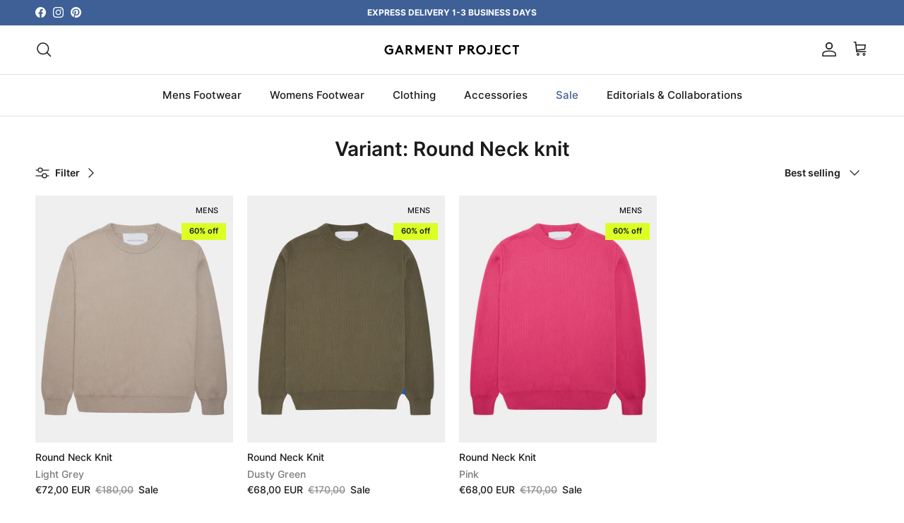

--- FILE ---
content_type: image/svg+xml
request_url: https://garmentproject.com/cdn/shop/files/gp_logo_black_520x75_cd440308-2449-4405-94ea-784ff370e606.svg?v=1700830454&width=400
body_size: 474
content:
<?xml version="1.0" encoding="utf-8"?>
<!-- Generator: Adobe Illustrator 28.0.0, SVG Export Plug-In . SVG Version: 6.00 Build 0)  -->
<svg version="1.1" id="Lag_1" xmlns="http://www.w3.org/2000/svg" xmlns:xlink="http://www.w3.org/1999/xlink" x="0px" y="0px"
	 viewBox="0 0 520 75" style="enable-background:new 0 0 520 75;" xml:space="preserve">
<g>
	<g>
		<path d="M19.18,37.35c0,6.56,5.01,11.57,11.52,11.57c3.09,0,5.59-1.06,7.52-2.6v-7.28h-8.68v-5.78h15.19v14.99
			c-2.99,3.81-8,6.46-14.17,6.46c-10.51,0-17.88-7.66-17.88-17.35S19.95,20,30.46,20c5.01,0,9.3,1.88,12.34,4.82l-4.19,4.44
			c-2.02-2.03-4.87-3.47-8.19-3.47C24,25.78,19.18,30.94,19.18,37.35z"/>
		<path d="M50.03,54.23l14.46-33.74h4.58l14.46,33.74h-6.8l-3.18-7.47H60.01l-3.18,7.47C56.83,54.23,50.03,54.23,50.03,54.23z
			 M62.47,40.97h8.58l-4.29-9.98L62.47,40.97z"/>
		<path d="M97.04,39.28v14.94h-6.51V20.48h12.29c3.47,0,5.69,0.96,7.37,2.51c1.83,1.73,2.99,4.19,2.99,6.89s-1.16,5.16-2.99,6.89
			c-0.92,0.87-2.02,1.54-3.37,1.98l12.63,15.47h-8.05l-12-14.94C99.4,39.28,97.04,39.28,97.04,39.28z M102.44,33.5
			c1.88,0,2.7-0.39,3.28-1.01c0.58-0.63,0.96-1.59,0.96-2.55c0-1.01-0.39-1.98-0.96-2.6c-0.58-0.63-1.4-1.06-3.28-1.06h-5.4v7.23
			h5.4V33.5z"/>
		<path d="M142.84,40.68l12.29-20.2h4.58v33.74h-6.51v-18.8l-8.1,13.26h-4.53l-8.1-13.26v18.8h-6.51V20.48h4.58L142.84,40.68z"/>
		<path d="M177.07,26.27v6.99h10.36v5.78h-10.36v9.4h14.22v5.78h-20.73V20.48h20.25v5.78h-13.74V26.27z"/>
		<path d="M200.21,20.48h4.58l18.8,21.98V20.48h6.51v33.74h-4.58l-18.8-21.98v21.98h-6.51V20.48z"/>
		<path d="M262.64,20.48v5.78h-8.92v27.96h-6.51V26.27h-8.92v-5.78h24.35V20.48z"/>
		<path d="M292.53,40.49v13.74h-6.51V20.48h12.68c4.34,0,6.89,1.06,8.77,3.04c1.69,1.73,2.65,4.34,2.65,6.99s-0.96,5.25-2.65,6.99
			c-1.83,1.93-4.44,2.99-8.77,2.99H292.53z M298.41,34.7c2.22,0,3.33-0.53,4.1-1.35c0.72-0.77,1.11-1.74,1.11-2.84
			s-0.39-2.12-1.11-2.89c-0.77-0.82-1.88-1.35-4.1-1.35h-5.88v8.44L298.41,34.7L298.41,34.7z"/>
		<path d="M324.59,39.28v14.94h-6.51V20.48h12.29c3.47,0,5.69,0.96,7.37,2.51c1.83,1.73,2.99,4.19,2.99,6.89s-1.16,5.16-2.99,6.89
			c-0.92,0.87-2.02,1.54-3.37,1.98L347,54.22h-8.05l-12-14.94C326.95,39.28,324.59,39.28,324.59,39.28z M329.99,33.5
			c1.88,0,2.7-0.39,3.28-1.01c0.58-0.63,0.96-1.59,0.96-2.55c0-1.01-0.39-1.98-0.96-2.6c-0.58-0.63-1.4-1.06-3.28-1.06h-5.4v7.23
			h5.4V33.5z"/>
		<path d="M366.78,20c10.41,0,17.6,7.76,17.6,17.35s-7.18,17.35-17.6,17.35s-17.6-7.76-17.6-17.35S356.36,20,366.78,20z
			 M366.78,48.92c6.36,0,11.09-5.21,11.09-11.57s-4.72-11.57-11.09-11.57s-11.09,5.21-11.09,11.57
			C355.69,43.72,360.41,48.92,366.78,48.92z"/>
		<path d="M408,43.62c0,2.7-0.29,4.53-1.06,5.98c-1.73,3.23-5.3,5.11-9.21,5.11c-4.39,0-7.95-2.31-9.5-5.93l5.59-2.8
			c0.53,1.35,1.73,2.94,3.95,2.94c1.21,0,2.27-0.48,2.94-1.35c0.48-0.63,0.77-1.45,0.77-3.23V20.48H408V43.62z"/>
		<path d="M425.11,26.27v6.99h10.36v5.78h-10.36v9.4h14.22v5.78H418.6V20.48h20.25v5.78h-13.74L425.11,26.27L425.11,26.27z"/>
		<path d="M451.63,37.35c0,6.56,5.01,11.57,11.52,11.57c4.39,0,7.57-2.12,9.55-4.68l4.48,4c-2.99,3.81-8,6.46-14.17,6.46
			c-10.51,0-17.88-7.66-17.88-17.35S452.4,20,462.91,20c5.01,0,9.3,1.88,12.34,4.82l-4.19,4.44c-2.02-2.03-4.87-3.47-8.19-3.47
			C456.45,25.78,451.63,30.94,451.63,37.35z"/>
		<path d="M506.83,20.48v5.78h-8.92v27.96h-6.51V26.27h-8.92v-5.78h24.35L506.83,20.48L506.83,20.48z"/>
	</g>
</g>
</svg>
